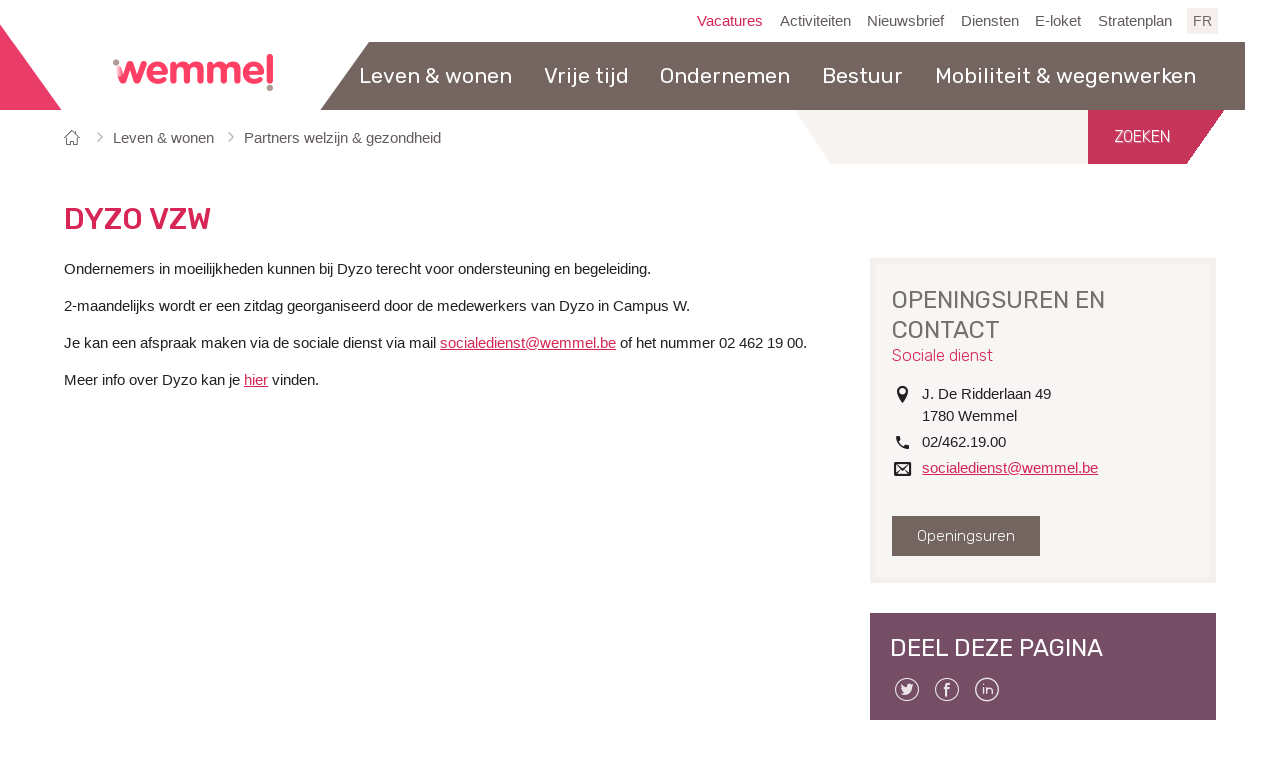

--- FILE ---
content_type: text/html; charset=utf-8
request_url: https://www.wemmel.be/nl/product/1444/dyzo-vzw
body_size: 6912
content:

<!doctype html>
<html  lang="nl-BE">
	<head id="ctl00_Head1"><meta http-equiv="Content-Type" content="text/html;charset=utf-8" /><meta name="HandheldFriendly" content="True" /><meta name="MobileOptimized" content="320" /><meta name="viewport" content="width=device-width; initial-scale=1.0;" />
		<script>document.cookie = 'screensize=' + Math.max(screen.width, screen.height) + '; path=/';</script>
		
			
			<meta name="application-name" content="Gemeentebestuur Wemmel"/>
			<meta name="msapplication-TileColor" content="#58595B"/>
			<meta name="msapplication-TileImage" content="/Images/default/ico/apple-touch-icon-144-precomposed.png"/>
			<link rel="stylesheet" href="/css/print.css" type="text/css" media="print" />
			<link type="application/rss+xml" rel="alternate" title="Nieuws" href="/nl/rss?cat=N" />
            <link type="application/rss+xml" rel="alternate" title="Activiteiten" href="/nl/rss?cat=A" />


			<link rel="apple-touch-icon" sizes="180x180" href="/Images/icons/apple-touch-icon.png">
			<link rel="icon" type="image/png" sizes="32x32" href="/Images/icons/favicon-32x32.png">
			<link rel="icon" type="image/png" sizes="16x16" href="/Images/icons/favicon-16x16.png">
			<link rel="manifest" href="/Images/icons/site.webmanifest">
			<link rel="mask-icon" href="/Images/icons/safari-pinned-tab.svg" color="#e14164">
			<link rel="shortcut icon" href="/Images/default/favicon.ico">
			<meta name="msapplication-TileColor" content="#00aba9">
			<meta name="msapplication-config" content="/Images/icons/browserconfig.xml">
			<meta name="theme-color" content="#ffffff">



			<link rel="stylesheet" type="text/css" media="screen" href="/css/default.css" />
		<title>
	Dyzo vzw -  Wemmel
</title><meta property="og:site_name" content="{1}"><meta property="og:type" content="website"><meta property="og:url" content="https://www.wemmel.be/nl/product/1444/dyzo-vzw"><meta property="og:title" content="Dyzo vzw"><link rel="canonical" href="https://www.wemmel.be/nl/product/1444/dyzo-vzw" /></head>
<body id="ctl00_body" class="nl cordis">
	<a id="totop" class="totop" href="#outer-wrap"><span>naar top</span></a>
	<div id="outer-wrap">
		<div id="inner-wrap" class="">
			<div id="toppage" class="skip" >
				<a href="#main" class="skip-to-content">  naar inhoud</a>
			</div>
			<div class="pagetop">
				
				<!-- / toppage -->
				<div class="screenhidden"><img alt="" src="/images/default/logo_print.jpg"></div>
				<!-- / screenhidden -->
				<div id="header" class="clearfix">
					<div class="maxwidth">
						<div class="logo">
							<a href="/nl/startpagina" title="ga naar de startpagina">
                                <span>Gemeente Wemmel</span>
								
							</a>
						</div>
						<!-- / logo -->
						<div class="topmenu" role="navigation"><ul class="list"><li class="vacatures item first "><a class="" href="/nl/vacatures"  ><span>Vacatures</span></a></li><li class="activiteiten item  "><a class="" href="/nl/activiteiten"  ><span>Activiteiten</span></a></li><li class="nieuwsbrief item  "><a class="" href="/nl/nieuwsbrief"  ><span>Nieuwsbrief</span></a></li><li class="diensten item  "><a class="" href="/nl/diensten"  ><span>Diensten</span></a></li><li class="formulieren item  "><a class="" href="/nl/formulieren"  ><span>E-loket</span></a></li><li class="stratenplan item   last"><a class="" href="http://stratenplan.wemmel.be/" target="_blank" ><span>Stratenplan</span></a></li></ul></div>
						<!-- / topmenu -->

						<!-- search voor de home page only -->



					
						<div id="search" class="searchtop"  role="search">
							<form action="/nl/zoek"  method="GET" >
								<input type="hidden" id="hfZoek" value="Zoeken in de website" />
								<label for="txtkeyword" aria-label="Zoeken in de website"><span>Zoeken in de website</span></label>
								<input type="text" class="txt" id="txtkeyword" title="Zoeken in de website" autocomplete="off" name="z"  />
								<input type="submit" value="Zoeken" class="btn" id="btnSearch" title="Zoeken"  />
							</form>
							<a href="/nl/zoek" rel="nofollow" class="mobilesearch"><span>Zoeken</span></a>
							<ul id="suggestionsearch" class="list" style="display:none"></ul>
						</div>
					

                        
						<!-- / search -->
						<div class="lang" >
							<a class="nl" href="/fr/product/1444/dyzo-vzw" rel="nofollow" id="changelang"><span>FR</span></a>
						</div>
                        
						<!-- / lang -->
						<div class="mini">
							<a href="#" id="pullmenu"><span>Menu</span></a>
						</div>
						<!-- / mini -->
					</div>
					<!-- / maxwidth -->
				</div>
				<!-- / header -->
			</div>
			<nav id="mainmenu" class="clearfix maxwidth">
				<div class="block">
					<a id="nav-close-btn" class="close-btn" href="#"><span>Sluiten</span></a>
					
        <div class="overviewlist">
            <ul class="list menu">
    
        <li class="item first">
            <a href="/nl/thema/2833/leven-and-wonen" >
                <span>Leven & wonen</span>
            </a>
            
            <div class="container screenhidden">
                <div class="flexwrapper">
                    <ul class="level1 screenhidden">
                        
                                <li class="item first">
                                    <a href="/nl/thema/2848/afval" >
                                        <span>Afval</span>
                                    </a>
                                </li>
                            
                                <li class="item">
                                    <a href="/nl/bouwen" >
                                        <span>Bouwen</span>
                                    </a>
                                </li>
                            
                                <li class="item">
                                    <a href="/nl/burenbemiddeling" >
                                        <span>Burenbemiddeling</span>
                                    </a>
                                </li>
                            
                                <li class="item">
                                    <a href="/nl/burgerparticipatie" >
                                        <span>Burgerparticipatie</span>
                                    </a>
                                </li>
                            
                                <li class="item last">
                                    <a href="/nl/thema/2853/energie" >
                                        <span>Energie</span>
                                    </a>
                                </li>
                            
                                <li class="item">
                                    <a href="/nl/thema/2840/geboorte" >
                                        <span>Geboorte</span>
                                    </a>
                                </li>
                            
                                <li class="item">
                                    <a href="/nl/thema/2841/huwelijk-en-samenwonen" >
                                        <span>Huwelijk en samenwonen</span>
                                    </a>
                                </li>
                            
                                <li class="item">
                                    <a href="/nl/identiteit" >
                                        <span>Identiteit</span>
                                    </a>
                                </li>
                            
                                <li class="item">
                                    <a href="/nl/kinderopvang-and-onderwijs" >
                                        <span>Kinderopvang & onderwijs</span>
                                    </a>
                                </li>
                            
                                <li class="item">
                                    <a href="/nl/dienst/2967/lokaal-dienstencentrum-eureka" >
                                        <span>Lokaal dienstencentrum EUREKA</span>
                                    </a>
                                </li>
                            
                                <li class="item">
                                    <a href="/nl/natuur" >
                                        <span>Natuur en dier</span>
                                    </a>
                                </li>
                            
                                <li class="item">
                                    <a href="/nl/niet-belgen" >
                                        <span>Niet-Belgen</span>
                                    </a>
                                </li>
                            
                                <li class="item">
                                    <a href="/nl/ondersteuning-door-sociale-dienst" >
                                        <span>Ondersteuning door sociale dienst</span>
                                    </a>
                                </li>
                            
                                <li class="item">
                                    <a href="/nl/thema/2842/overlijden" >
                                        <span>Overlijden</span>
                                    </a>
                                </li>
                            
                                <li class="item">
                                    <a href="/nl/partners-integratie-en-inburgering" >
                                        <span>Partners integratie en inburgering</span>
                                    </a>
                                </li>
                            
                                <li class="item">
                                    <a href="/nl/welzijn-and-gezondheid" >
                                        <span>Partners welzijn & gezondheid</span>
                                    </a>
                                </li>
                            
                                <li class="item">
                                    <a href="/nl/product/168/pensioen" >
                                        <span>Pensioen</span>
                                    </a>
                                </li>
                            
                                <li class="item">
                                    <a href="/nl/thema/2843/reizen" >
                                        <span>Reizen</span>
                                    </a>
                                </li>
                            
                                <li class="item">
                                    <a href="/nl/thema/2844/rijbewijzen" >
                                        <span>Rijbewijzen</span>
                                    </a>
                                </li>
                            
                                <li class="item">
                                    <a href="/nl/thema/2962/senioren-en-thuisdiensten" >
                                        <span>Senioren en thuisdiensten</span>
                                    </a>
                                </li>
                            
                                <li class="item">
                                    <a href="/nl/thema/2873/veiligheid" >
                                        <span>Veiligheid</span>
                                    </a>
                                </li>
                            
                                <li class="item">
                                    <a href="/nl/wonen" >
                                        <span>Wonen</span>
                                    </a>
                                </li>
                            
                                <li class="item">
                                    <a href="/nl/thema/2964/zorgloket" >
                                        <span>Zorgloket</span>
                                    </a>
                                </li>
                            
                    </ul>
                    
<div class="popular">
	<span class="heading"><span>Populair</span></span>
	<ul class="popular compactlist">
		
			 <li class="item">
				<a href="https://www.wemmel.be/nl/thema/2889/participation" class="external" target="_blank" >
					Burgerparticipatie
				</a>
			</li>
			
	</ul>
</div>

                </div>
            </div>
            

        </li>
    
        <li class="item">
            <a href="/nl/thema/2830/vrije-tijd" >
                <span>Vrije tijd</span>
            </a>
            
            <div class="container screenhidden">
                <div class="flexwrapper">
                    <ul class="level1 screenhidden">
                        
                                <li class="item first">
                                    <a href="http://bib.wemmel.be/nl/startpagina" class="external" target="_blank">
                                        <span>Bibliotheek</span>
                                    </a>
                                </li>
                            
                                <li class="item">
                                    <a href="/nl/thema/2881/cultuur-and-toerisme" >
                                        <span>Cultuur & toerisme</span>
                                    </a>
                                </li>
                            
                                <li class="item">
                                    <a href="/nl/thema/2876/jeugd" >
                                        <span>Jeugd</span>
                                    </a>
                                </li>
                            
                                <li class="item">
                                    <a href="/nl/thema/2877/senioren" >
                                        <span>Senioren</span>
                                    </a>
                                </li>
                            
                                <li class="item last">
                                    <a href="/nl/evenementen-organiseren" >
                                        <span>Evenementen organiseren</span>
                                    </a>
                                </li>
                            
                                <li class="item">
                                    <a href="/nl/sport" >
                                        <span>Sport</span>
                                    </a>
                                </li>
                            
                                <li class="item">
                                    <a href="/nl/thema/2880/verenigingen" >
                                        <span>Verenigingen</span>
                                    </a>
                                </li>
                            
                                <li class="item">
                                    <a href="https://www.wemmel.be/nl/activiteiten" class="external" target="_blank">
                                        <span>Activiteiten</span>
                                    </a>
                                </li>
                            
                                <li class="item">
                                    <a href="/nl/beweegmarathon" >
                                        <span>Beweegmarathon</span>
                                    </a>
                                </li>
                            
                                <li class="item">
                                    <a href="/nl/huis-van-het-kind" >
                                        <span>Huis van het kind</span>
                                    </a>
                                </li>
                            
                                <li class="item">
                                    <a href="/nl/dienst/2967/lokaal-dienstencentrum-eureka" >
                                        <span>Lokaal dienstencentrum EUREKA</span>
                                    </a>
                                </li>
                            
                    </ul>
                    
                </div>
            </div>
            

        </li>
    
        <li class="item">
            <a href="/nl/ondernemen" >
                <span>Ondernemen</span>
            </a>
            
            <div class="container screenhidden">
                <div class="flexwrapper">
                    <ul class="level1 screenhidden">
                        
                                <li class="item first">
                                    <a href="/nl/ambulante-activiteiten" >
                                        <span>Ambulante activiteiten</span>
                                    </a>
                                </li>
                            
                                <li class="item">
                                    <a href="/nl/cadeaucheque-wemmel" >
                                        <span>Cadeaucheque Wemmel</span>
                                    </a>
                                </li>
                            
                                <li class="item">
                                    <a href="/nl/detailhandel" >
                                        <span>Detailhandel</span>
                                    </a>
                                </li>
                            
                                <li class="item">
                                    <a href="/nl/bedrijven" >
                                        <span>Handelaarsgids</span>
                                    </a>
                                </li>
                            
                                <li class="item last">
                                    <a href="/nl/thema/3313/horeca" >
                                        <span>Horeca</span>
                                    </a>
                                </li>
                            
                                <li class="item">
                                    <a href="/nl/kansspelen-tombola-collectes" >
                                        <span>Kansspelen, tombola, collectes…</span>
                                    </a>
                                </li>
                            
                                <li class="item">
                                    <a href="/nl/kermissen" >
                                        <span>Kermissen</span>
                                    </a>
                                </li>
                            
                                <li class="item">
                                    <a href="/nl/kmo-zone" >
                                        <span>KMO-zone</span>
                                    </a>
                                </li>
                            
                                <li class="item">
                                    <a href="/nl/ondernemen en werken" >
                                        <span>Lokale economie</span>
                                    </a>
                                </li>
                            
                                <li class="item">
                                    <a href="/nl/starten-als-ondernemer" >
                                        <span>Starten als ondernemer</span>
                                    </a>
                                </li>
                            
                                <li class="item">
                                    <a href="/nl/taxi" >
                                        <span>Taxi</span>
                                    </a>
                                </li>
                            
                                <li class="item">
                                    <a href="/nl/thema/2866/werk-zoeken" >
                                        <span>Werk zoeken</span>
                                    </a>
                                </li>
                            
                    </ul>
                    
                </div>
            </div>
            

        </li>
    
        <li class="item">
            <a href="/nl/thema/2835/bestuur" >
                <span>Bestuur</span>
            </a>
            
            <div class="container screenhidden">
                <div class="flexwrapper">
                    <ul class="level1 screenhidden">
                        
                                <li class="item first">
                                    <a href="/nl/thema/2939/beleidsinformatie" >
                                        <span>Beleidsinformatie</span>
                                    </a>
                                </li>
                            
                                <li class="item">
                                    <a href="/nl/thema/3275/gemeentebestuur" >
                                        <span>Gemeentebestuur</span>
                                    </a>
                                </li>
                            
                                <li class="item">
                                    <a href="/nl/thema/2919/gemeenteraadscommissies" >
                                        <span>Gemeenteraadscommissies</span>
                                    </a>
                                </li>
                            
                                <li class="item">
                                    <a href="/nl/intergemeentelijke-samenwerkingen" >
                                        <span>Intergemeentelijke samenwerkingen</span>
                                    </a>
                                </li>
                            
                                <li class="item last">
                                    <a href="/nl/thema/3278/ocmw-bestuur" >
                                        <span>OCMW-bestuur</span>
                                    </a>
                                </li>
                            
                                <li class="item">
                                    <a href="/nl/thema/2942/over-wemmel" >
                                        <span>Over Wemmel</span>
                                    </a>
                                </li>
                            
                                <li class="item">
                                    <a href="/nl/overlegcomite-gemeente-ocmw" >
                                        <span>Overlegcomité gemeente-OCMW</span>
                                    </a>
                                </li>
                            
                                <li class="item">
                                    <a href="/nl/thema/2891/publicaties" >
                                        <span>Publicaties</span>
                                    </a>
                                </li>
                            
                                <li class="item">
                                    <a href="/nl/vacatures-overzicht" >
                                        <span>Vacatures</span>
                                    </a>
                                </li>
                            
                    </ul>
                    
<div class="popular">
	<span class="heading"><span>Populair</span></span>
	<ul class="popular compactlist">
		
			 <li class="item">
				<a href="https://wemmel.meetingburger.net/" class="external" target="_blank" >
					Gemeenteraad: agenda, verslagen en besluiten
				</a>
			</li>
			
			 <li class="item">
				<a href="https://wemmel.meetingburger.net/" class="external" target="_blank" >
					Vast bureau: agenda, verslagen en besluiten
				</a>
			</li>
			
			 <li class="item">
				<a href="https://wemmel.meetingburger.net/" class="external" target="_blank" >
					Schepencollege: agenda, verslagen en besluiten
				</a>
			</li>
			
			 <li class="item">
				<a href="https://wemmel.meetingburger.net/" class="external" target="_blank" >
					OCMW-raad: agenda, verslagen en besluiten
				</a>
			</li>
			
			 <li class="item">
				<a href="https://wemmel.meetingburger.net/bekendmakingen" class="external" target="_blank" >
					Bekendmakingen
				</a>
			</li>
			
	</ul>
</div>

                </div>
            </div>
            

        </li>
    
        <li class="item last">
            <a href="/nl/mobiliteit-and-wegenwerken" >
                <span>Mobiliteit & wegenwerken</span>
            </a>
            
            <div class="container screenhidden">
                <div class="flexwrapper">
                    <ul class="level1 screenhidden">
                        
                                <li class="item first">
                                    <a href="https://www.be-alert.be/nl/" class="external" target="_blank">
                                        <span>BE-Alert: meteen verwittigd bij een noodsituatie & wegenwerken</span>
                                    </a>
                                </li>
                            
                                <li class="item">
                                    <a href="/nl/duurzame-mobiliteit" >
                                        <span>Duurzame mobiliteit</span>
                                    </a>
                                </li>
                            
                                <li class="item">
                                    <a href="https://www.fluvius.be/nl" class="external" target="_blank">
                                        <span>Elektriciteit - Fluvius</span>
                                    </a>
                                </li>
                            
                                <li class="item">
                                    <a href="/nl/fiberklaar" >
                                        <span>Fiberklaar</span>
                                    </a>
                                </li>
                            
                                <li class="item last">
                                    <a href="https://www.fluvius.be/nl" class="external" target="_blank">
                                        <span>Gas - Fluvius</span>
                                    </a>
                                </li>
                            
                                <li class="item">
                                    <a href="/nl/het-grote-voetgangersexamen" >
                                        <span>Het grote voetgangersexamen</span>
                                    </a>
                                </li>
                            
                                <li class="item">
                                    <a href="/nl/mobiel-verkeerspark" >
                                        <span>Mobiel verkeerspark</span>
                                    </a>
                                </li>
                            
                                <li class="item">
                                    <a href="/nl/mobiliteitsplan" >
                                        <span>Mobiliteitsplan</span>
                                    </a>
                                </li>
                            
                                <li class="item">
                                    <a href="https://www.delijn.be/nl/" class="external" target="_blank">
                                        <span>Openbaar vervoer - De Lijn </span>
                                    </a>
                                </li>
                            
                                <li class="item">
                                    <a href="/nl/thema/2871/parkeren" >
                                        <span>Parkeren</span>
                                    </a>
                                </li>
                            
                                <li class="item">
                                    <a href="/nl/regionaal-mobiliteitsplan" >
                                        <span>Regionaal Mobiliteitsplan</span>
                                    </a>
                                </li>
                            
                                <li class="item">
                                    <a href="/nl/product/224/vernieuwing-voetpaden" >
                                        <span>Vernieuwing voetpaden</span>
                                    </a>
                                </li>
                            
                                <li class="item">
                                    <a href="https://www.farys.be/nl" class="external" target="_blank">
                                        <span>Water - Farys</span>
                                    </a>
                                </li>
                            
                                <li class="item">
                                    <a href="/nl/wegenwerken" >
                                        <span>Wegenwerken</span>
                                    </a>
                                </li>
                            
                                <li class="item">
                                    <a href="/nl/wijziging-aanvullend-verkeersreglement" >
                                        <span>Wijziging aanvullend verkeersreglement</span>
                                    </a>
                                </li>
                            
                    </ul>
                    
                </div>
            </div>
            

        </li>
    
        </ul>
				        </div>
    

				</div>
			</nav>
			
			<!-- / menu -->

	<div class="contentwidth" role="main">
		
		<div class="breadcrumb maxwidth">
            <span class="sr-only"><span>Je bent hier:</span></span>
			<ol>
				
				<li itemscope itemtype="http://data-vocabulary.org/Breadcrumb" class="item"><a class="home" href="/nl/startpagina" itemprop="url"><span itemprop="title" class="linkitem">Startpagina</span></a> </li>
	
			<li itemscope itemtype="http://data-vocabulary.org/Breadcrumb" class="item">
				<a class="link" href="/nl/thema/2833/leven-and-wonen" itemprop="url"><span itemprop="title" class="linkitem">Leven & wonen</span></a>
				 
			</li>
	
			<li itemscope itemtype="http://data-vocabulary.org/Breadcrumb" class="item">
				<a class="link" href="/nl/welzijn-and-gezondheid" itemprop="url"><span itemprop="title" class="linkitem">Partners welzijn & gezondheid</span></a>
				 
			</li>
	
			<li itemscope itemtype="http://data-vocabulary.org/Breadcrumb" class="item">
				<span itemprop="title" class="linkitem">Dyzo vzw -  Wemmel</span>
				
			</li>
	
			</ol>
		</div>
	

		<!-- / Breadcrumb -->

			<div id="main">
				
	<div class="product cordis" >
	<div class="maxwidth">
		<h1 class="heading"><span>Dyzo vzw</span></h1>
		<div class="content" >
		
		
			
			
			<div class="box info"><p>Ondernemers in moeilijkheden kunnen bij Dyzo terecht voor ondersteuning en begeleiding.</p>
<p>2-maandelijks wordt er een zitdag georganiseerd door de medewerkers van Dyzo in Campus W.</p>
<p>Je kan een afspraak maken via de sociale dienst via mail <a href="mailto:socialedienst@wemmel.be">socialedienst@wemmel.be</a> of het nummer 02 462 19 00.</p>
<p>Meer info over Dyzo kan je <a href="https://www.dyzo.be/%20" target="_blank" rel="noopener">hier</a> vinden.</p></div>
			
			
			
			
			
			
			
			
			
			
			
			

			
			
			
           <div id="ctl00_cphMain_rptRelProducts" class="relateditems">

</div>

		
		

		

	</div>
	<!-- / main -->
	<!-- sub -->
	<div class="sub">
		 
		
<div id="contact" class="subbox contactbox bh">
<h2 class="heading">Openingsuren en contact</h2>
	<div class="item">
	   
				<h3 class="contacttitle">Sociale dienst</h3>
			
			<div class="today ">
				<dl class="contact">
					<dt class='icon adress'> <span>adres</span> </dt><dd class='adress'><span class='street'>J. De Ridderlaan 49</span><br/><span class='postal'>1780 </span><span class='city'>Wemmel</span></dd>
							
							
					<dt class='icon phone'><span>tel.</span></dt><dd class='phone'>02/462.19.00</dd>
						
						<dt class='icon mail'><span>e-mail</span></dt><dd class='mail2'><a class="mail" href="&#109;&#97;&#105;&#x6c;&#116;&#x6f;&#58;%73%6f%63%69%61%6c%65%64%69%65%6e%73%74%40%77%65%6d%6d%65%6c%2e%62%65"><span itemprop="email">&#115;&#111;&#099;&#105;&#097;&#108;&#101;&#100;&#105;&#101;&#110;&#115;&#116;&#64;&#119;&#101;&#109;&#109;&#101;&#108;&#046;&#098;&#101;</span></a></dd>
						
				</dl>
				<div class="social follow">
					
					
					
					
					
				</div>
			</div>
		
		<div class="hours_btn"><a href="/nl/contact/61/sociale-dienst" class="more">Openingsuren</a></div>

	  

		</div>
		

</div>

		
		
		<div class="subbox socialbox">
			<h2 class="heading">Deel deze pagina</h2>
			<ul class="list social">
				<li>
					<a class="add twitter" title="Toevoegen aan Twitter" target="_blank" href="https://twitter.com/share?original_referer=https%3a%2f%2fwww.wemmel.be%2fnl%2fproduct%2f1444%2fdyzo-vzw">
						<span>Twitter</span>
					</a>
				</li>
				<li>
					<a class="add facebook" title="Toevoegen aan Facebook" target="_blank" href="https://www.facebook.com/sharer/sharer.php?u=https%3a%2f%2fwww.wemmel.be%2fnl%2fproduct%2f1444%2fdyzo-vzw">
						<span>Facebook</span>
					</a>
				</li>
<!-- 				<li>
					<a class="add googleplus" title="Toevoegen aan GooglePlus" target="_blank" href="https://plus.google.com/share?url=https%3a%2f%2fwww.wemmel.be%2fnl%2fproduct%2f1444%2fdyzo-vzw">
						<span>Google Plus</span>
					</a>
				</li> -->
				<li>
					<a class="add linkedin" title="Toevoegen aan LinkedIn" target="_blank" href="https://www.linkedin.com/shareArticle?url=https%3a%2f%2fwww.wemmel.be%2fnl%2fproduct%2f1444%2fdyzo-vzw">
						<span>Linkedin</span>
					</a>
				</li>

			</ul>
		</div>

	</div>
	<!-- / sub -->
</div>
</div>

				<div class="clearfix"> </div>
				<!-- / main -->
			</div>
	<!-- / maxwidth -->
</div>
<!-- / contentwidth -->
<div id="footer" >
	<div class="footercont maxwidth" role="contentinfo">
		<div class="footerlinks">
			<a href="/nl/proclaimer">Gebruiksvoorwaarden</a>  -  <a href="/nl/sitemap">Sitemap</a>  -  <a href="/nl/proclaimer">Privacy</a> - <a href="/nl/toegankelijkheidsverklaring">Toegankelijkheidsverklaring</a>
		</div>
		<div class="footerrechts">
			2026 &copy; Wemmel  -  <a class="lcplink" href="http://www.lcp.be/" target="_blank" ><img src="/images/lcp.png" class="lcp" alt="e-gov en internet services door LCP"></a>
		</div>
	</div>
	
</div>
<!-- / footer -->
</div>
<!--/#inner-wrap-->
</div>
<!--/#outer-wrap-->
    <script>
        var icordis = icordis || {};
		icordis.lang = 'nl';
		icordis.translations = { close: 'venster sluiten', next: 'Volgende', previous: 'Vorige', play: 'afspelen', pause: 'pauze', save: 'Opslaan' };
    </script>
<script src="/Javascript/script-bundle.min.js?v=1.1"></script>
<script src="/Javascript/jquery.bxslider.js"></script>


                            <script async src='https://www.googletagmanager.com/gtag/js?id=G-11FBF321YY'></script>
                            <script>
                              window.dataLayer = window.dataLayer || [];function gtag(){dataLayer.push(arguments);}gtag('js', new Date()); gtag('config', 'G-11FBF321YY', { 'anonymize_ip': true }); 
                            </script>
                            
 

</body>
</html>
